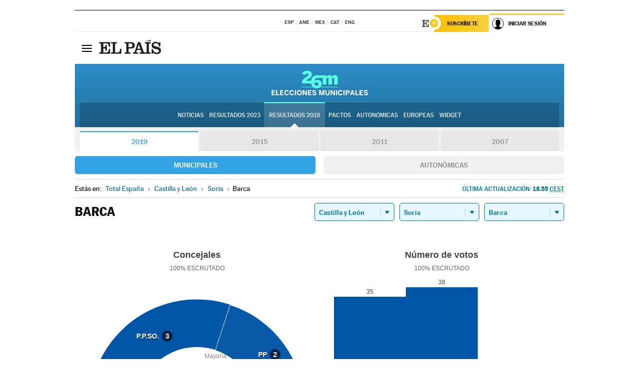

--- FILE ---
content_type: application/x-javascript;charset=utf-8
request_url: https://smetrics.elpais.com/id?d_visid_ver=5.5.0&d_fieldgroup=A&mcorgid=2387401053DB208C0A490D4C%40AdobeOrg&mid=39443889848920707677192691252946954103&ts=1769508834512
body_size: -39
content:
{"mid":"39443889848920707677192691252946954103"}

--- FILE ---
content_type: application/x-javascript
request_url: https://resultados.elpais.com/elecciones/2019/municipales/08/42/30.js2
body_size: -5
content:
EPETjsonElectionsCallback({"nombre_disputado":"concejales","ts":"1558964419","tipo_sitio":"5","convocatoria":"2019","resultados":{"partido":[{"votos_porciento":"50.72","votos_numero":"35","electos":"3","id_partido":"1024680","nombre":"P.P.SO."},{"votos_porciento":"55.07","votos_numero":"38","electos":"2","id_partido":"1025159","nombre":"PP"},{"votos_porciento":"11.59","votos_numero":"8","electos":"0","id_partido":"1003941","nombre":"PSOE"}],"numero_partidos":"3"},"porciento_escrutado":"100","votos":{"abstenciones":{"porcentaje":"25","cantidad":"23"},"blancos":{"porcentaje":"2.9","cantidad":"2"},"nulos":{"porcentaje":"0","cantidad":"0"},"contabilizados":{"porcentaje":"75","cantidad":"69"}},"num_a_elegir":"5","nombre_lugar":"Ayuntamiento","id":"08_42_30","nombre_sitio":"Barca"});

--- FILE ---
content_type: application/x-javascript
request_url: https://resultados.elpais.com/elecciones/2019/municipales/08/42/30.js2
body_size: -110
content:
EPETjsonElectionsCallback({"nombre_disputado":"concejales","ts":"1558964419","tipo_sitio":"5","convocatoria":"2019","resultados":{"partido":[{"votos_porciento":"50.72","votos_numero":"35","electos":"3","id_partido":"1024680","nombre":"P.P.SO."},{"votos_porciento":"55.07","votos_numero":"38","electos":"2","id_partido":"1025159","nombre":"PP"},{"votos_porciento":"11.59","votos_numero":"8","electos":"0","id_partido":"1003941","nombre":"PSOE"}],"numero_partidos":"3"},"porciento_escrutado":"100","votos":{"abstenciones":{"porcentaje":"25","cantidad":"23"},"blancos":{"porcentaje":"2.9","cantidad":"2"},"nulos":{"porcentaje":"0","cantidad":"0"},"contabilizados":{"porcentaje":"75","cantidad":"69"}},"num_a_elegir":"5","nombre_lugar":"Ayuntamiento","id":"08_42_30","nombre_sitio":"Barca"});

--- FILE ---
content_type: application/x-javascript
request_url: https://resultados.elpais.com/elecciones/2015/municipales/08/42/30.js2
body_size: 85
content:
EPETjsonElectionsCallback({"nombre_disputado":"concejales","ts":"0","tipo_sitio":"5","convocatoria":"2015","resultados":{"partido":[{"votos_porciento":"54.43","votos_numero":"43","electos":"4","id_partido":"1456","nombre":"C's"},{"votos_porciento":"36.71","votos_numero":"29","electos":"1","id_partido":"4252","nombre":"PP"},{"votos_porciento":"7.59","votos_numero":"6","electos":"0","id_partido":"4318","nombre":"PSOE"}],"numero_partidos":"3"},"porciento_escrutado":"100","votos":{"abstenciones":{"porcentaje":"18.56","cantidad":"18"},"blancos":{"porcentaje":"3.8","cantidad":"3"},"nulos":{"porcentaje":"0","cantidad":"0"},"contabilizados":{"porcentaje":"81.44","cantidad":"79"}},"num_a_elegir":"5","nombre_lugar":"Ayuntamiento","id":"08_42_30","nombre_sitio":"Barca"});